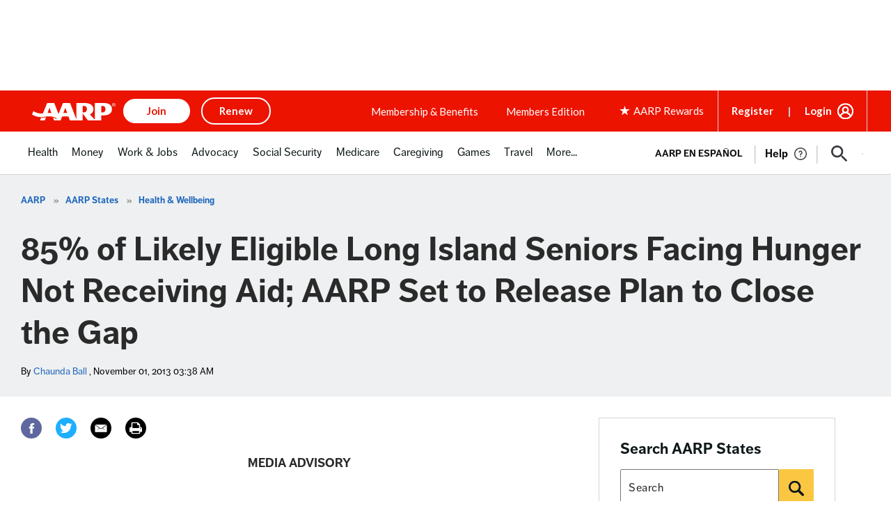

--- FILE ---
content_type: text/html; charset=utf-8
request_url: https://www.google.com/recaptcha/api2/aframe
body_size: 267
content:
<!DOCTYPE HTML><html><head><meta http-equiv="content-type" content="text/html; charset=UTF-8"></head><body><script nonce="QyzlYuJ6k7VUXYNcrhWfSg">/** Anti-fraud and anti-abuse applications only. See google.com/recaptcha */ try{var clients={'sodar':'https://pagead2.googlesyndication.com/pagead/sodar?'};window.addEventListener("message",function(a){try{if(a.source===window.parent){var b=JSON.parse(a.data);var c=clients[b['id']];if(c){var d=document.createElement('img');d.src=c+b['params']+'&rc='+(localStorage.getItem("rc::a")?sessionStorage.getItem("rc::b"):"");window.document.body.appendChild(d);sessionStorage.setItem("rc::e",parseInt(sessionStorage.getItem("rc::e")||0)+1);localStorage.setItem("rc::h",'1762718747991');}}}catch(b){}});window.parent.postMessage("_grecaptcha_ready", "*");}catch(b){}</script></body></html>